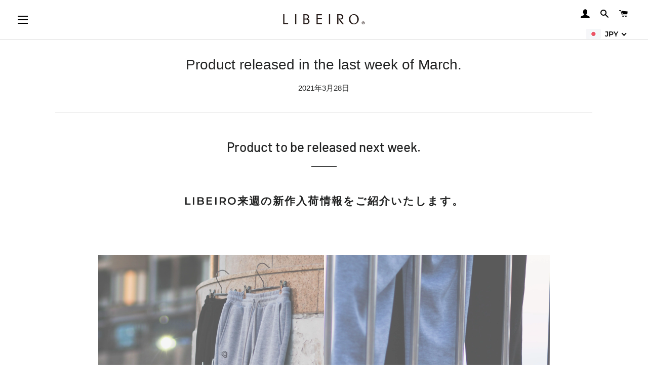

--- FILE ---
content_type: text/css
request_url: https://zerosum-libeiro.com/cdn/shop/t/6/assets/lr-online_more.css?v=146239701834607673641768987000
body_size: 5743
content:
/** Shopify CDN: Minification failed

Line 1598:0 Unexpected "}"

**/
/* -------------------------------------------------------------------------------- */
/*  LIBEIRO shopify 追加CSSここから
/* -------------------------------------------------------------------------------- */



/* -------------------------------------------------------------------------------- */
/*   LIBEIRO TOPページ
/* -------------------------------------------------------------------------------- */

/* ヘッダー告知バー */
p.announcement-bar__message {
    font-family: HelveticaLTWXX-BoldCond,HelveticaNeue-CondensedBold,Helvetica Neue,Helvetica,Hiragino Kaku Gothic ProN,ヒラギノ角ゴ ProN W3,YuGothic,-apple-system,BlinkMacSystemFont,sans-serif;
    font-weight: 700;
}

a.morebtn-border.text-link {
  color: #f9f9f9;
  border-bottom: 0px;
}
a.morebtn-border.text-link:hover {
  border-bottom: 0px solid;
  color: #fbf857;
}
@media ( max-width: 1000px ) {
  /* スマホ　ブラウザ幅が1000px以下の時にスタイルが適用 */
.announcement-bar__message {
    font-size: 12px;
}
}


/* パソコンで見たときは"pc"のclassがついた画像が表示される */
.lr-top-pc1 { display: block !important; }
.lr-top-sp1 { display: none !important; }
.lr-top-pc2-l { display: block !important; }
.lr-top-sp2-l { display: none !important; }
.lr-top-pc2-r { display: block !important; }
.lr-top-sp2-r { display: none !important; }
.lr-top-pc3-l { display: block !important; }
.lr-top-sp3-l { display: none !important; }
.lr-top-pc3-r { display: block !important; }
.lr-top-sp3-r { display: none !important; }
/* スマートフォンで見たときは"sp"のclassがついた画像が表示される */
@media only screen and (max-width: 750px) {
  .lr-top-pc1 { display: none !important; }
  .lr-top-sp1 { display: block !important; }
  .lr-top-pc2-l { display: none !important; }
  .lr-top-sp2-l { display: block !important; }
  .lr-top-pc2-r { display: none !important; }
  .lr-top-sp2-r { display: block !important; }
  .lr-top-pc3-l { display: none !important; }
  .lr-top-sp3-l { display: block !important; }
  .lr-top-pc3-r { display: none !important; }
  .lr-top-sp3-r { display: block !important; }
}

.lr-top-1 {
  position: relative;
}
.lr-top-1-child {
    display: block;
}
.lr-top-1-child img {
    display: block;
}
.lr-top-1-img ,.lr-top-2-l-img,.lr-top-2-r-img ,.lr-top-3-l-img ,.lr-top-3-r-img {
  overflow: hidden;
}
.lr-top-1-img img ,.lr-top-2-l-img img ,.lr-top-2-r-img img ,.lr-top-3-l-img img ,.lr-top-3-r-img img {
  cursor: pointer;
  transition-duration: 0.3s;
}
.lr-top-1-img:hover img,.lr-top-2-l-img:hover img ,.lr-top-2-r-img:hover img ,.lr-top-3-l-img:hover img ,.lr-top-3-r-img:hover img{
  opacity: 0.8;
  transition-duration: 0.3s;
}

.lr-top-1 h2 {
  text-align: left;
  padding-left: 20px;
  position: absolute;
  top: 0;
  font-family: HelveticaLTWXX-BoldCond,HelveticaNeue-CondensedBold,Helvetica Neue,Helvetica,Hiragino Kaku Gothic ProN,ヒラギノ角ゴ ProN W3,YuGothic,-apple-system,BlinkMacSystemFont,sans-serif;
  font-size: 2em;
  letter-spacing: -0.05px;
  margin-top: 10px;
  margin-bottom: 0em;
  color: #f9f9f9;
}
.lr-top-1 h2::after {
  display: none;
}

.lr-top-2 {
  position: relative;
  display: grid;
}
.lr-top2-l {
  position: relative;
}
.lr-top2-l h4 {
  text-align: left;
  padding-left: 20px;
  position: absolute;
  top: 0px;
  font-family: HelveticaLTWXX-BoldCond,HelveticaNeue-CondensedBold,Helvetica Neue,Helvetica,Hiragino Kaku Gothic ProN,ãƒ’ãƒ©ã‚®ãƒŽè§’ã‚´ ProN W3,YuGothic,-apple-system,BlinkMacSystemFont,sans-serif;
  font-size: 1.5em;
  letter-spacing: -0.05px;
  margin-top: 10px;
  margin-bottom: 0;
  color: #f9f9f9;
}
.lr-top2-r {
  position: relative;
}
.lr-top2-r h5 {
  text-align: left;
  padding-left: 20px;
  position: absolute;
  top: 0px;
  font-family: HelveticaLTWXX-BoldCond,HelveticaNeue-CondensedBold,Helvetica Neue,Helvetica,Hiragino Kaku Gothic ProN,ãƒ’ãƒ©ã‚®ãƒŽè§’ã‚´ ProN W3,YuGothic,-apple-system,BlinkMacSystemFont,sans-serif;
  font-size: 1.5em;
  letter-spacing: -0.05px;
  margin-top: 10px;
  margin-bottom: 0;
  color: #f9f9f9;
}
.lr-top-2 h2 {
  text-align: left;
  padding-left: 20px;
  top: 0;
}
.lr-top-3 {
  display: grid;
  position: relative;
}
.lr-top-l {
  position: relative;
}
.lr-top-l p {
  text-align: left;
  padding-left: 20px;
  position: absolute;
  top: 0;
  font-family: HelveticaLTWXX-BoldCond,HelveticaNeue-CondensedBold,Helvetica Neue,Helvetica,Hiragino Kaku Gothic ProN,ヒラギノ角ゴ ProN W3,YuGothic,-apple-system,BlinkMacSystemFont,sans-serif;
  font-size: 1.5em;
  letter-spacing: -0.05px;
  margin-top: 10px;
  font-weight: 600;
  color: #f9f9f9;
}
.lr-top-r {
  position: relative;
}
.lr-top-r p {
  text-align: left;
  padding-left: 20px;
  position: absolute;
  top: 0;
  font-family: HelveticaLTWXX-BoldCond,HelveticaNeue-CondensedBold,Helvetica Neue,Helvetica,Hiragino Kaku Gothic ProN,ヒラギノ角ゴ ProN W3,YuGothic,-apple-system,BlinkMacSystemFont,sans-serif;
  font-size: 1.5em;
  letter-spacing: -0.05px;
  margin-top: 10px;
  font-weight: 600;
  color: #f9f9f9;
}
/* リンクボタン */
.lr-morebtn {
  padding-bottom: 0;
  position: absolute;
  bottom: 10px;
  right: 20px;
  font-family: HelveticaLTWXX-BoldCond,HelveticaNeue-CondensedBold,Helvetica Neue,Helvetica,Hiragino Kaku Gothic ProN,ヒラギノ角ゴ ProN W3,YuGothic,-apple-system,BlinkMacSystemFont,sans-serif;
}
/* リンク下線非表示 */
.lr-morebtn a {
  text-decoration: none;
}
.morebtn-border {
  font-size: 13px;
  letter-spacing: -0.5px;
  font-weight: 600;
  color: 
  black;
  list-style: none;
}

div#shopify-section-1578292795708 {
  margin-top: 0;
}
/* TOPページヘッダー下メインエリアコンテンツ */
.wrapper {
  max-width: none;
  margin: 0;
  padding: 0;
}
.main-content {
  padding-bottom: 0;
}
/* TOPページヘッダー下メインエリアライン */
main.main-content {
  border-top: 1px solid #ddd;
  border-bottom: 1px solid #ddd;
}
/* TOPページ内ライン非表示 */
hr.hr--large {
  display: none;
}

@media ( max-width: 1000px ) {
  /* スマホ　ブラウザ幅が1000px以下の時にスタイルが適用 */

  /* ページ上部余白 */
  .index-sections {
    margin-top: -110px;
  }
  /* ページ下部余白 */
  .custom__item.one-whole.align--top-middle {
    margin-bottom: -8px;
  }
  
  .lr-top-1 h2 {
    text-align: left;
    padding-left: 20px;
    position: absolute;
    top: 0;
    font-family: HelveticaLTWXX-BoldCond,HelveticaNeue-CondensedBold,Helvetica Neue,Helvetica,Hiragino Kaku Gothic ProN,ヒラギノ角ゴ ProN W3,YuGothic,-apple-system,BlinkMacSystemFont,sans-serif;
    font-size: 2em;
    letter-spacing: -0.05px;
    margin-top: 15px;
    color: #f9f9f9;
  }
  .lr-top2-l h4 {

    text-align: left;
    padding-left: 20px;
    position: absolute;
    top: 0px;
    font-family: HelveticaLTWXX-BoldCond,HelveticaNeue-CondensedBold,Helvetica Neue,Helvetica,Hiragino Kaku Gothic ProN,ãƒ’ãƒ©ã‚®ãƒŽè§’ã‚´ ProN W3,YuGothic,-apple-system,BlinkMacSystemFont,sans-serif;
    font-size: 1.8em;
    letter-spacing: -0.05px;
    margin-top: 15px;
    margin-bottom: 0;
    color: #f9f9f9;

  }
  .lr-top2-r h5 {

    text-align: left;
    padding-left: 20px;
    position: absolute;
    top: 0px;
    font-family: HelveticaLTWXX-BoldCond,HelveticaNeue-CondensedBold,Helvetica Neue,Helvetica,Hiragino Kaku Gothic ProN,ãƒ’ãƒ©ã‚®ãƒŽè§’ã‚´ ProN W3,YuGothic,-apple-system,BlinkMacSystemFont,sans-serif;
    font-size: 2em;
    letter-spacing: -0.05px;
    margin-top: 15px;
    margin-bottom: 0;
    color: #f9f9f9;

  }
  .lr-top-l p {

    text-align: left;
    padding-left: 20px;
    position: absolute;
    top: 0;
    font-family: HelveticaLTWXX-BoldCond,HelveticaNeue-CondensedBold,Helvetica Neue,Helvetica,Hiragino Kaku Gothic ProN,ヒラギノ角ゴ ProN W3,YuGothic,-apple-system,BlinkMacSystemFont,sans-serif;
    font-size: 1.8em;
    letter-spacing: -0.05px;
    font-weight: 600;
    color: #f9f9f9;
    margin-top: 15px;

  }
  .lr-top-r p {

    text-align: left;
    padding-left: 20px;
    position: absolute;
    top: 0;
    font-family: HelveticaLTWXX-BoldCond,HelveticaNeue-CondensedBold,Helvetica Neue,Helvetica,Hiragino Kaku Gothic ProN,ヒラギノ角ゴ ProN W3,YuGothic,-apple-system,BlinkMacSystemFont,sans-serif;
    font-size: 1.8em;
    letter-spacing: -0.05px;
    font-weight: 600;
    color: #f9f9f9;
    margin-top: 15px;

  }

  /* スマホメニューエリア */
  ul.mobile-nav {
    font-family: HelveticaLTWXX-BoldCond,HelveticaNeue-CondensedBold,Helvetica Neue,Helvetica,Hiragino Kaku Gothic ProN,ヒラギノ角ゴ ProN W3,YuGothic,-apple-system,BlinkMacSystemFont,sans-serif;
  }
  /* カートへ入れるボタン */
  .product-single__add-to-cart {
    width: 100%;
  }
  /* 前のカテゴリへ戻るボタン */

}

@media ( min-width: 1000px ) {
  /* PC ブラウザ幅が1000px以上の時にスタイルが適用 */

  /* TOPページヘッダー下メインエリア位置 */
  .index-sections .shopify-section:first-child:not(.shopify-section--full-width) {
    margin-top: 0px;
  }

  .lr-top-main {
    justify-content: center;
    display: flex;
    align-content: center;
  }
  .lr-top-1 {
    width: 42.6%;
  }
  .lr-top-2 {
    width: 33.333%;
  }
  .lr-top-3 {
    width: 33.333%;
  }
  /* メインコンテンツ下部余白 */
  main.main-content {
    padding-bottom: 0px;
  }
  .rte {
    margin-bottom: -15px;
  }


}


/* 複数の画像を自動で切り替えて表示する */

.lr-top-1 {
  margin: auto;
  background-color: white;
  position: relative;
}

.lr-top-1 img {
  width: 100%;
  animation-name: lr-top-1;
  -webkit-animation-name: lr-top-1;
  animation-duration: 9s; /* アニメーション一回分の時間の長さ */
  -webkit-animation-duration: 9s;
  animation-iteration-count: infinite;
  -webkit-animation-iteration-count: infinite;
  opacity: 0;
  display: block;
}

.lr-top-1 .img1 {
  display: block;
  margin: 0 auto;
}

.lr-top-1 .img2 {
  animation-delay:6s; /* アニメーションが開始するまでの時間 */
  -webkit-animation-delay:3.3s;
  position: absolute;
  top: 0;
  left: 0%;
  display: block;
}
.lr-top-1 .img3 {
  animation-delay:7.3s;/* アニメーションが開始するまでの時間 */
  -webkit-animation-delay:6s;
  position: absolute;
  top: 0;
  left: 0%;
  display: block;
}
.lr-top-1 .img4 {
  animation-delay:7.3s;/* アニメーションが開始するまでの時間 */
  -webkit-animation-delay:6s;
  position: absolute;
  top: 0;
  left: 0%;
  display: block;
}

@keyframes lr-top-1 {
  0% {
    opacity: 0;
  }
  
  12.5% {
    opacity: 1;
  }

  37.5% {
    opacity: 1;
  }
  50% {
    opacity: 0;
  }
}

@-webkit-keyframes lr-top-1 {
  0% {
    opacity: 0;
  }
  
  12.5% {
    opacity: 1;
  }

  37.5% {
    opacity: 1;
  }
  50% {
    opacity: 0;
  }
}

@media ( max-width: 1000px ) {
  /* スマホ　ブラウザ幅が1000px以下の時にスタイルが適用 */
  
 
}

/* -------------------------------------------------------------------------------- */
/*   LIBEIRO ABOUTページ
/* -------------------------------------------------------------------------------- */

/* 画像下の余白削除*/
.lr-about-top-img img {
    vertical-align: top;
}


.lr-about-top-text p {
    font-family: Helvetica,"Helvetica Neue",Arial,"Lucida Grande",sans-serif;
}
top-text h2 {
    font-size: 30px;
    font-weight: 700;
}
.lr-about-top-text h2 span {
  font-size: 15px;
  font-family: HelveticaLTWXX-BoldCond,HelveticaNeue-CondensedBold,Helvetica Neue,Helvetica,Hiragino Kaku Gothic ProN,ヒラギノ角ゴ ProN W3,YuGothic,-apple-system,BlinkMacSystemFont,sans-serif;
}
.lr-about-sankaku {
    display: flex;
    justify-content: center;
    padding-top: 60px;
    padding-bottom: 40px;
}
.lr-about-sankaku-img img {
    width: 140px;
    margin: auto;
    display: block;
}
img.lr-cheetah-logo {
    display: block;
    width: 150px;
    margin: auto;
    padding-bottom: 70px;
}

@media ( max-width: 1000px ) {
  /* スマホ　ブラウザ幅が1000px以下の時にスタイルが適用 */
  
  .lr-about-top-text h2 {
    font-family: HelveticaLTWXX-BoldCond,HelveticaNeue-CondensedBold,Helvetica Neue,Helvetica,Hiragino Kaku Gothic ProN,ヒラギノ角ゴ ProN W3,YuGothic,-apple-system,BlinkMacSystemFont,sans-serif;
    font-size: 3em;
    padding-top: 30px;
}
  .lr-about-top-text p {
    font-family: Helvetica,"Helvetica Neue",Arial,"Lucida Grande",sans-serif;
    text-align: center;
    margin-top: -50px;
    font-size: 15px;
}
  p.lr-blandconcept1 {
    font-size: 25px;
    padding-bottom: 5px;
    font-family: HelveticaLTWXX-BoldCond,HelveticaNeue-CondensedBold,Helvetica Neue,Helvetica,Hiragino Kaku Gothic ProN,ヒラギノ角ゴ ProN W3,YuGothic,-apple-system,BlinkMacSystemFont,sans-serif;
    text-align: center;
}
  p.lr-blandconcept2 {
    font-size: 12.5px;
    font-family: Helvetica,"Helvetica Neue",Arial,"Lucida Grande",sans-serif;
    text-align: center;
    margin: 10px;
    padding-bottom: 25px;
    display: block;
    line-height: 25px;
}
}

@media ( min-width: 1000px ) {
  /* PC ブラウザ幅が1000px以上の時にスタイルが適用 */
  
  .lr-about-top-text {
    text-align: center;
    padding: 50px;
    padding-bottom: 20px;
    padding-top: 100px;
}
  .lr-about-top-text h2 {
    font-family: HelveticaLTWXX-BoldCond,HelveticaNeue-CondensedBold,Helvetica Neue,Helvetica,Hiragino Kaku Gothic ProN,ヒラギノ角ゴ ProN W3,YuGothic,-apple-system,BlinkMacSystemFont,sans-serif;
    font-size: 3em;
}
  .lr-about-top-text2 {
    text-align: center;
    padding: 50px;
    padding-top: 0;
    padding-bottom: 0px;
}
  p.lr-blandconcept1 {
    font-size: 20px;
    padding-bottom: 20px;
  font-family: HelveticaLTWXX-BoldCond,HelveticaNeue-CondensedBold,Helvetica Neue,Helvetica,Hiragino Kaku Gothic ProN,ヒラギノ角ゴ ProN W3,YuGothic,-apple-system,BlinkMacSystemFont,sans-serif;
}
  p.lr-blandconcept2 {
    max-width: 750px;
    margin: auto;
    line-height: 25px;
    font-size: 12px;
  font-family: Helvetica,"Helvetica Neue",Arial,"Lucida Grande",sans-serif;
}
  /* インスタフィード 下余白調整 */
div#insta-feed {
    padding-bottom: 100px;
    padding-top: 100px;
}
  
}
/* ヘッダーエリア */
header.site-header {
    padding: 0 30px;
}
ul#AccessibleNav {
    font-weight: 400;
    font-style: normal;
    font-size: 13px;
    color: #222;
    font-family: HelveticaLTWXX-BoldCond,HelveticaNeue-CondensedBold,Helvetica Neue,Helvetica,Hiragino Kaku Gothic ProN,ヒラギノ角ゴ ProN W3,YuGothic,-apple-system,BlinkMacSystemFont,sans-serif;
}
a.site-nav__link {
    font-family: HelveticaLTWXX-BoldCond,HelveticaNeue-CondensedBold,Helvetica Neue,Helvetica,Hiragino Kaku Gothic ProN,ヒラギノ角ゴ ProN W3,YuGothic,-apple-system,BlinkMacSystemFont,sans-serif;
}
header.section-header.text-center h1 {
    padding-top: 10px;
}
/* フッターエリア */

.grid-uniform2 {
    justify-content: center;
    display: flex;
    align-items: center;
}
.grid__item1.one-third.small--one-whole {
    width: 50%;
    padding-top: 20px;
    padding-bottom: 10px;
    text-align: center;
    border-right: 1px solid #ddd;
}
.grid__item3.one-third.small--one-whole {
    width: 50%;
    padding-top: 30px;
    text-align: center;
}
/* コピーライト位置*/
.grid__item4.one-third.small--one-whole.large--text-right {
     text-align: center !important;
    display: block;
    margin: auto;
    border-top: 1px solid #ddd;
    width: 100%;
    padding-top: 20px;
}
.grid__item4.one-third.small--one-whole.large--text-right p {
    color: #999;
    font-size: 10px;
    font-family: HelveticaLTWXX-BoldCond,HelveticaNeue-CondensedBold,Helvetica Neue,Helvetica,Hiragino Kaku Gothic ProN,ヒラギノ角ゴ ProN W3,YuGothic,-apple-system,BlinkMacSystemFont,sans-serif;
}
.grid__item4.one-third.small--one-whole.large--text-right p a {
    color: #999;
}

/* フッターメニューテキストサイズ*/
ul.no-bullets.site-footer__linklist li {
    font-size: 13px;
    font-family: HelveticaLTWXX-BoldCond,HelveticaNeue-CondensedBold,Helvetica Neue,Helvetica,Hiragino Kaku Gothic ProN,ヒラギノ角ゴ ProN W3,YuGothic,-apple-system,BlinkMacSystemFont,sans-serif;
}
ul.no-bullets.social-icons li {
    font-size: 13px;
    font-family: HelveticaLTWXX-BoldCond,HelveticaNeue-CondensedBold,Helvetica Neue,Helvetica,Hiragino Kaku Gothic ProN,ヒラギノ角ゴ ProN W3,YuGothic,-apple-system,BlinkMacSystemFont,sans-serif;
}
.site-footer {
    padding-bottom: 0;
}
/* フッターメニュー　SNSアイコンLINE追加*/
li.libeiro-line-area {
    display: -webkit-inline-box;
    margin: auto;
}
span.libeiro-line img {
    width: 15px;
}
p.lr-line {
    display: block;
    padding-left: 7px;
}



/* -------------------------------------------------------------------------------- */
/*   商品ページ
/* -------------------------------------------------------------------------------- */

/* カートボタン内のSOLDOUT色*/
span.btn__text {
    color: white;
}
/* カートへ入れるボタン色*/
button#AddToCart--product-template {
    background-color: #e80c0c;
}
.product-single__add-to-cart {
    width: 100%;
}

/* ヘッダーと画像エリアの間隔調整*/
body:not(.template-index) .main-content {
    padding-top: 0;
}
/* 商品ページテキスト情報エリア*/
.product-single__meta {
    padding-top: 30px;
    max-width: 80%;
    margin: auto;
    text-align: left;
    height: 100%;
}

/* ブランド名*/
h2.product-single__vendor {
    color: #949292;
    display: block;
    padding-bottom: 15px;
  font-family: HelveticaLTWXX-BoldCond,HelveticaNeue-CondensedBold,Helvetica Neue,Helvetica,Hiragino Kaku Gothic ProN,ヒラギノ角ゴ ProN W3,YuGothic,-apple-system,BlinkMacSystemFont,sans-serif;
}

/* 商品番号*/
.custom-field--value {
    font-size: 14px;
    font-family: HelveticaLTWXX-BoldCond, HelveticaNeue-CondensedBold, "Helvetica Neue", Helvetica, "Hiragino Kaku Gothic ProN", "ヒラギノ角ゴ ProN W3", YuGothic, -apple-system, BlinkMacSystemFont, sans-serif;
}
/* 商品名*/
h1.product-single__title {
    margin: 10px 0 10px;
    font-size: 19px;
    font-weight: 700;
    letter-spacing: -.04em;
   font-family: HelveticaLTWXX-BoldCond,HelveticaNeue-CondensedBold,Helvetica Neue,Helvetica,Hiragino Kaku Gothic ProN,ヒラギノ角ゴ ProN W3,YuGothic,-apple-system,BlinkMacSystemFont,sans-serif;
}
h2.product-single__vendor {
    font-family: HelveticaLTWXX-BoldCond,HelveticaNeue-CondensedBold,Helvetica Neue,Helvetica,Hiragino Kaku Gothic ProN,ヒラギノ角ゴ ProN W3,YuGothic,-apple-system,BlinkMacSystemFont,sans-serif;
}
/* 金額*/
.price-container {
    font-size: 15px;
    letter-spacing: -0.5px;
}
span#ProductPrice {
    font-family: HelveticaLTWXX-BoldCond,HelveticaNeue-CondensedBold,Helvetica Neue,Helvetica,Hiragino Kaku Gothic ProN,ヒラギノ角ゴ ProN W3,YuGothic,-apple-system,BlinkMacSystemFont,sans-serif;
    letter-spacing: 0.4px;
}
/* 商品金額下配送料はテキスト非表示*/
.product-single__policies.rte-2 {
    display: none;
}
/* 商品下hrライン色変更*/
hr.hr--small--productarea {
    border-color: #e80b0c;
    border-width: medium;
    border-style: solid;
}

/* サイズカラー表記*/
label.single-option-radio__label {
    font-family: HelveticaLTWXX-BoldCond,HelveticaNeue-CondensedBold,Helvetica Neue,Helvetica,Hiragino Kaku Gothic ProN,ヒラギノ角ゴ ProN W3,YuGothic,-apple-system,BlinkMacSystemFont,sans-serif;
}
.product-form__item {
    margin-bottom: 1px;
}
.single-option-radio label {
    font-family: HelveticaLTWXX-BoldCond,HelveticaNeue-CondensedBold,Helvetica Neue,Helvetica,Hiragino Kaku Gothic ProN,ヒラギノ角ゴ ProN W3,YuGothic,-apple-system,BlinkMacSystemFont,sans-serif;
    font-weight: 700;
    font-style: normal;
    letter-spacing: 0.1em;
    text-transform: uppercase;
    position: relative;
    display: inline-block;
    line-height: 1;
    padding: 9px 11px;
    margin: 3px 4px 7px 3px;
    font-size: 0.86667em;
    font-style: normal;
    background-color: #fff;
    border: 1px solid #fff;
    color: #222323;
}
fieldset#ProductSelect-option-0 {
    padding-left: 0;
}
fieldset#ProductSelect-option-1 {
    padding-left: 0;
}

/* 個数選択非表示*/
.product-single__quantity {
    display: none;
}
/* 商品説明文*/
.product-single__description.rte span {
    font-size: 12px;
    line-height: 1.5;
}
/* 下記リンクテキスト*/
.return-link {
    font-family: HelveticaLTWXX-BoldCond,HelveticaNeue-CondensedBold,Helvetica Neue,Helvetica,Hiragino Kaku Gothic ProN,ヒラギノ角ゴ ProN W3,YuGothic,-apple-system,BlinkMacSystemFont,sans-serif;
    font-weight: 700;
    font-style: normal;
    letter-spacing: 0.1em;
    text-transform: uppercase;
    font-size: 0.93333em;
}

.product-single__description {
    margin-top: 20px;
    text-align: left;
}

/* 商品詳細エリアアコーディオン*/

.lr-product-cp_actab label {
    font-family: HelveticaLTWXX-BoldCond,HelveticaNeue-CondensedBold,Helvetica Neue,Helvetica,Hiragino Kaku Gothic ProN,ヒラギノ角ゴ ProN W3,YuGothic,-apple-system,BlinkMacSystemFont,sans-serif;
    font-weight: 400;
    line-height: 3;
    position: relative;
    display: block;
    cursor: pointer;
    margin: 0 0 1px 0;
    background: #fff;

}

.lr-product-cp_actab .lr-product-cp_actab-content p {
    margin: 5px;
    font-family: HelveticaLTWXX-BoldCond, HelveticaNeue-CondensedBold, "Helvetica Neue", Helvetica, "Hiragino Kaku Gothic ProN", "ヒラギノ角ゴ ProN W3", YuGothic, -apple-system, BlinkMacSystemFont, sans-serif;
    font-weight: 600;
}
.lr-product-cp_actab-content p {
    font-size: 11px;
    line-height: 15px;
}
/* :checked */
.lr-product-cp_actab input:checked ~ .lr-product-cp_actab-content {
    max-height: 35em;
}

table.lr-product-size-spec-table {
    background-color: #fff;
    font-family: HelveticaLTWXX-BoldCond, HelveticaNeue-CondensedBold, "Helvetica Neue", Helvetica, "Hiragino Kaku Gothic ProN", "ヒラギノ角ゴ ProN W3", YuGothic, -apple-system, BlinkMacSystemFont, sans-serif;
    font-weight: 600;
}
.lr-product-size-spec h3 {
    font-size: 12px;
    text-transform: uppercase;
    margin-bottom: 22px;
    font-family: HelveticaLTWXX-BoldCond,HelveticaNeue-CondensedBold,Helvetica Neue,Helvetica,Hiragino Kaku Gothic ProN,ヒラギノ角ゴ ProN W3,YuGothic,-apple-system,BlinkMacSystemFont,sans-serif;
    font-weight: 400;
}
.lr-product-size-spec h3:before {
    position: absolute;
    right: 1px;
    top: 50%;
    transform: translate(50%,-50%) translateX(-4px);
    content: "";
    height: 2px;
    width: 10px;
    background: #222;
}
.lr-product-size-spec-table td {
    border-right: 1px solid #ddd;
    padding: 5px;
}
.lr-product-size-spec h3.open:after {
    transform: translateY(-50%) translateX(-4px) rotate(90deg);
}
.lr-product-size-spec-table td:first-of-type {
    width: 40px;
    padding: 5px 0;
    padding-top: 5px;
    text-align: center;
}
.lr-product-size-spec-table tr:not(:first-of-type) td:not(:first-of-type) {
    font-size: 13px;
}
#lr-product-size-spec-content {
    font-family: HelveticaLTWXX-BoldCond,HelveticaNeue-CondensedBold,Helvetica Neue,Helvetica,Hiragino Kaku Gothic ProN,ヒラギノ角ゴ ProN W3,YuGothic,-apple-system,BlinkMacSystemFont,sans-serif;
}
.lr-product-size-spec-table {
    width: 100%;
    border-collapse: collapse;
    text-align: center;
    font-size: 11px;
    margin-bottom: 9px;
    table-layout: fixed;
}
.lr-product-size-spec-table .parts {
    border-bottom: 1px solid #ddd;
}

/* 商品ページテキストエリアのチェックボックス非表示 */
input#tab-one {
    display: none;
}
input#tab-two {
    display: none;
}
input#tab-three {
    display: none;
}
input#tab-four {
    display: none;
}

/* デフォルトアンダーライン非表示 */
tr.parts td:after {
    border-bottom: none;
}
.lr-product-size-spec-table td:first-of-type {
    width: 40px;
    padding: 5px 0;
    text-align: center;
}
tr.parts td {
    text-align: center;
}
tr.parts2 td {
    text-align: center;
}
/* RELATED ITEMS　おすすめ商品テキスト */
h2.h1.section-header__title {
    font-family: HelveticaLTWXX-BoldCond,HelveticaNeue-CondensedBold,Helvetica Neue,Helvetica,Hiragino Kaku Gothic ProN,ヒラギノ角ゴ ProN W3,YuGothic,-apple-system,BlinkMacSystemFont,sans-serif;
}
/* Coming soon機能　商品テキスト欄 */
.product-single__add-to-cart.product-single__add-to-cart--full-width {
    font-family: HelveticaLTWXX-BoldCond, HelveticaNeue-CondensedBold, "Helvetica Neue", Helvetica, "Hiragino Kaku Gothic ProN", "ヒラギノ角ゴ ProN W3", YuGothic, -apple-system, BlinkMacSystemFont, sans-serif;
  line-height: 25px;
}
 
  
@media ( max-width: 1000px ) {
  /* スマホ　ブラウザ幅が1000px以下の時にスタイルが適用 */
  
  /* ヘッダーと商品ページ間隔 */
.product-single__photo--flex {
    padding-top: 35px;
}
  /* 商品詳細エリア */
  .product-single__meta {
    padding-top: 0px;
    max-width: 100%;
    text-align: left;
    padding-left: 10px;
}
  /* おすすめ商品エリア */
  .product-recommendations {
    margin-top: 0;
}
  .grid__item.grid-product.small--one-half.medium--one-half.large--one-quarter {
    width: 100%;
    padding-left: 0;
}
  /* 下部次へページテキストエリア */
  .pagination {
    font-family: HelveticaLTWXX-BoldCond,HelveticaNeue-CondensedBold,Helvetica Neue,Helvetica,Hiragino Kaku Gothic ProN,ヒラギノ角ゴ ProN W3,YuGothic,-apple-system,BlinkMacSystemFont,sans-serif;
    font-size: 17px;
    margin: auto;
    display: block;
    padding: 20px;
}
  /* 前へ戻るボタン*/
  .return-link {
    padding-bottom: 30px;
    display: block;
}
}

@media ( min-width: 1000px ) {
  /* PC ブラウザ幅が1000px以上の時にスタイルが適用 */
  
  .product-single__meta--wrapper {
    padding-left: 45px;
    padding-right: 45px;
    line-height: 10px;
}
  
  .product-single {
    display: flex;
}
.grid__item.large--seven-twelfths.medium--seven-twelfths.text-center {
    width: 50%;
}
  /* テキストエリア部分固定 */
.grid__item.product-single__meta--wrapper.medium--five-twelfths.large--five-twelfths {
    width: 50%;
   height: 150vh;
    position: -webkit-sticky;
    position: sticky;
    top: 0;
}
  /* 下部余白*/
div#shopify-section-product-template {
    padding-bottom: 40px;
}
  
}


/* -------------------------------------------------------------------------------- */
/*   商品カテゴリーページ
/* -------------------------------------------------------------------------------- */

/* 上部タグエリア*/
.lr-top-category-area {
    width: 100%;
    max-width: 700px;
    margin: auto;
}
ul.lr-top-category-area-tag {
    display: flex;
    flex-wrap: wrap;
    align-content: flex-start;
}
li.lr-tag-child {
    margin-bottom: 0;
}
li.lr-tag-child {
    font-family: HelveticaLTWXX-BoldCond, HelveticaNeue-CondensedBold, "Helvetica Neue", Helvetica, "Hiragino Kaku Gothic ProN", "ヒラギノ角ゴ ProN W3", YuGothic, -apple-system, BlinkMacSystemFont, sans-serif;
    font-weight: 700;
    font-style: normal;
    text-transform: uppercase;
    font-size: 13px;
    display: block;
    padding: 4px 15px;
    color: white;
    margin: auto;
}
li.lr-tag-child a.text-link {
    color: black;
    border-bottom: none;
}

/* SOLDOUT表記*/
.grid-product__sold-out p, .grid-product__on-sale p {
    padding: 12px 8px 10px 9px;
    margin: 0;
    letter-spacing: 1px;
    font-weight: 900;
    font-family: HelveticaLTWXX-BoldCond, HelveticaNeue-CondensedBold, "Helvetica Neue", Helvetica, "Hiragino Kaku Gothic ProN", "ヒラギノ角ゴ ProN W3", YuGothic, -apple-system, BlinkMacSystemFont, sans-serif;
}

/* ヘッダー下見出しエリア*/
label.filter-dropdown__label ,select#sortBy {
    font-family: Helvetica,"Helvetica Neue",Arial,"Lucida Grande",sans-serif;
}
header.section-header.text-center {
    border-bottom: 1px solid #ddd;
}
header.section-header.text-center h1 {
    font-family: HelveticaLTWXX-BoldCond,HelveticaNeue-CondensedBold,Helvetica Neue,Helvetica,Hiragino Kaku Gothic ProN,ヒラギノ角ゴ ProN W3,YuGothic,-apple-system,BlinkMacSystemFont,sans-serif;
}


.section-header {
    margin-bottom: 0;
}

header.section-header.text-center hr {
    display: none;
}
.grid-product__image-link {
    background-color: initial;
}
span.grid-product__title {
    font-size: 0.9rem;
    margin-bottom: 3px;
    word-wrap: break-word;
    display: block;
}
/* 商品名*/
span.grid-product__title {
    font-family: HelveticaLTWXX-BoldCond,HelveticaNeue-CondensedBold,Helvetica Neue,Helvetica,Hiragino Kaku Gothic ProN,ヒラギノ角ゴ ProN W3,YuGothic,-apple-system,BlinkMacSystemFont,sans-serif;
    font-weight: 700;
    letter-spacing: -0.05px;
}
/* 金額*/
span.grid-product__price {
    font-family: HelveticaLTWXX-BoldCond,HelveticaNeue-CondensedBold,Helvetica Neue,Helvetica,Hiragino Kaku Gothic ProN,ヒラギノ角ゴ ProN W3,YuGothic,-apple-system,BlinkMacSystemFont,sans-serif;
    letter-spacing: -0.05px;
}
/* ページ数 数字*/
.pagination {
    font-family: HelveticaLTWXX-BoldCond,HelveticaNeue-CondensedBold,Helvetica Neue,Helvetica,Hiragino Kaku Gothic ProN,ヒラギノ角ゴ ProN W3,YuGothic,-apple-system,BlinkMacSystemFont,sans-serif;
}
/* 商品金額ー非表示*/
span.long-dash {
    display: none;
}
/*  SOLDOUT 売り切れ表示*/
.grid-product__sold-out {
    color: #F44336;
    border: 1px solid #F44336;
}


@media ( max-width: 1000px ) {
  /* スマホ　ブラウザ幅が1000px以下の時にスタイルが適用 */
  
  /*  商品画像の隙間*/
  .grid-product__wrapper {
    padding-right: 1px;
}
  /*  SOLDOUT 売り切れ表示*/
  .grid-product__sold-out {
    margin: 40px 20px;
}
  .grid-uniform {
    display: grid;
    grid-template-columns: 33.333% 33.333% 33.333%;
    margin: 10px;
}
  .grid__item.grid-product.medium--one-half.large--one-third {
    width: 100%;
    padding-left: 0;
}
  .grid-product__wrapper {
    text-align: left;
    margin-bottom: 0;
}
  .grid-product__meta {
    padding: 0;
}
  a.grid-product__meta {
    padding-left: 5px;
    padding-top: 0;
}
  span.grid-product__title {
    font-size: 13.5px;
}

  /* カテゴリページ上部のタグ一覧 */
  ul.tags.tags--collection.inline-list {
    display: grid;
    grid-template-columns: 33.33% 33.33% 33.33%;
    padding: 30px 0px;
}
  .tags--collection {
    max-width: 100%;
    margin: 0;
}
  ul.tags.tags--collection.inline-list li {
    border-right: 1px solid #ccc;
    border-left: 1px solid #ccc;
    border-top: 1px solid #ccc;
    border-bottom: 1px solid #ccc;
    margin: 4px;
}
  .tags a {
    padding: 10px 15px;
    font-family: HelveticaLTWXX-BoldCond,HelveticaNeue-CondensedBold,Helvetica Neue,Helvetica,Hiragino Kaku Gothic ProN,ヒラギノ角ゴ ProN W3,YuGothic,-apple-system,BlinkMacSystemFont,sans-serif;
    font-weight: 700;
    font-style: normal;
    text-transform: uppercase;
    font-size: 0.86667em;
    letter-spacing: 0.15em;
    display: block;
}
}

@media ( min-width: 1000px ) {
  /* PC ブラウザ幅が1000px以上の時にスタイルが適用 */
  
  /*  SOLDOUT 売り切れ表示*/
.grid-product__sold-out {
    margin: 20px 40px;
}
  
  /* カテゴリページ上部のタグ一覧スペース */
  header.section-header.text-center {
    padding: 20px;
}
  
  /* カテゴリページ上部のタグ一覧 */
  .tags--collection {
    max-width: 75%;
    margin: 20px auto 5px;
}
  .tags a {
    padding: 4px 15px;
    font-family: HelveticaLTWXX-BoldCond,HelveticaNeue-CondensedBold,Helvetica Neue,Helvetica,Hiragino Kaku Gothic ProN,ヒラギノ角ゴ ProN W3,YuGothic,-apple-system,BlinkMacSystemFont,sans-serif;
    font-weight: 700;
    font-style: normal;
    text-transform: uppercase;
    font-size: 0.86667em;
    letter-spacing: 0.15em;
}
}

@media screen and (min-width: 560px) and (max-width: 1000px) {
a.grid-product__meta {
    padding-left: 30px;
    padding-top: 10px;
    padding-bottom: 10px;
}
}

/* -------------------------------------------------------------------------------- */
/*   ログイン/マイページ
/* -------------------------------------------------------------------------------- */

header.section-header hr {
    display: none;
}
.grid__item.large--one-third.push--large--one-third.text-center,header.section-header h1,input#CustomerEmail,input#CustomerPassword {
    font-family: Helvetica,"Helvetica Neue",Arial,"Lucida Grande",sans-serif;
}
/* アカウントを作成ページ*/
input#FirstName ,input#LastName ,input#Email ,input#CreatePassword {
    font-family: Helvetica,"Helvetica Neue",Arial,"Lucida Grande",sans-serif;
}

@media ( min-width: 1000px ) {
  /* PC ブラウザ幅が1000px以上の時にスタイルが適用 */
  
  /* 上部スペース */
  header.section-header {
    padding: 30px;
}
  
}

@media ( max-width: 1000px ) {
  /* スマホ　ブラウザ幅が1000px以下の時にスタイルが適用 */
  
.grid__item.large--one-third.push--large--one-third.text-center {
    padding-left: 25px;
    padding-top: 25px;
    padding-bottom: 25px;
    padding-right: 10px;
}
.grid__item.two-thirds.medium-down--one-whole {
    padding-left: 25px;
    padding-right: 10px;
}
.grid__item.one-third.medium-down--one-whole {
    padding-left: 25px;
    padding-right: 10px;
}
tr:first-child td::after {
    border-bottom: 0px solid #1c1d1d;
}
.grid__item.one-whole.xlarge--two-thirds {
    padding-left: 25px;
    padding-right: 10px;
}
.grid__item.one-whole.xlarge--one-third {
    padding-left: 25px;
    padding-right: 10px;
}
}

/* -------------------------------------------------------------------------------- */
/*   検索フォームページ
/* -------------------------------------------------------------------------------- */

.search-bar--modal {
    max-width: 450px;
    margin: 20% auto 0;
}
input.input-group-field {
    font-family: HelveticaLTWXX-BoldCond,HelveticaNeue-CondensedBold,Helvetica Neue,Helvetica,Hiragino Kaku Gothic ProN,ヒラギノ角ゴ ProN W3,YuGothic,-apple-system,BlinkMacSystemFont,sans-serif;
}


/* -------------------------------------------------------------------------------- */
/*   コンタクトページ
/* -------------------------------------------------------------------------------- */

.grid-contact-textarea {
    width: 85%;
    margin: auto;
    padding-top: 40px;
    padding-left: 10px;
    text-align: center;
    font-family: Helvetica,"Helvetica Neue",Arial,"Lucida Grande",sans-serif;
    font-size: 13px;
    line-height: 25px;
}
.grid-contact-textarea a {
    color: #406bcc;
  font-weight: 700;
}

input#ContactFormName ,input#ContactFormEmail ,input#ContactFormPhone ,textarea#ContactFormMessage {
    font-family: Helvetica,"Helvetica Neue",Arial,"Lucida Grande",sans-serif;
}

@media ( min-width: 1000px ) {
  /* PC ブラウザ幅が1000px以上の時にスタイルが適用 */
  .grid__item.large--four-fifths.push--large--one-tenth {
    padding-top: 50px;
}
}


/* -------------------------------------------------------------------------------- */
/*   利用規約ページ
/* -------------------------------------------------------------------------------- */

.shopify-policy__container p {
    font-family: Helvetica,"Helvetica Neue",Arial,"Lucida Grande",sans-serif;
}
.shopify-policy__body {
   font-family: Helvetica,"Helvetica Neue",Arial,"Lucida Grande",sans-serif;
}

/* -------------------------------------------------------------------------------- */
/*   コンセプトショップページ
/* -------------------------------------------------------------------------------- */

.libeiro-conceptshop-container {
  font-family: HelveticaLTWXX-BoldCond,HelveticaNeue-CondensedBold,Helvetica Neue,Helvetica,Hiragino Kaku Gothic ProN,ヒラギノ角ゴ ProN W3,YuGothic,-apple-system,BlinkMacSystemFont,sans-serif;

}
.libeiro-conceptshop-top-read p {
  font-weight: 600;
  letter-spacing: -0.05px;
}
/* 画像の下の余白削除*/
.libeiro-conceptshop-container img {
  vertical-align:top;
}
.libeiro-conceptshop-top-read {
  text-align: center;
  color:#595959;
}
h2.lr-conceptshop {
  font-family: HelveticaLTWXX-BoldCond, HelveticaNeue-CondensedBold, "Helvetica Neue", Helvetica, "Hiragino Kaku Gothic ProN", "ヒラギノ角ゴ ProN W3", YuGothic, -apple-system, BlinkMacSystemFont, sans-serif;
}
.libeiro-conceptshop-access-img iframe {
  vertical-align: top;
}

.libeiro-conceptshop-calendar-top ,.libeiro-conceptshop-contents-top ,.libeiro-conceptshop-access-top ,.libeiro-conceptshop-cafe-top{
  font-size: 30px;
  text-align: center;
  padding: 40px;
  font-weight: 600;
  letter-spacing: -0.05px;
  background-color:#000;
  color:#fff;
}

.libeiro-conceptshop-top-read p {

  line-height: 23px;
  font-size: 14px;
  max-width: 735px;
  margin: auto;

}
.lr-conceptshop-instagram {

  padding-top: 20px;

}
.libeiro-conceptshop-calendar-read {
  font-size: 15px;
  text-align: center;
  padding: 40px;
  font-weight: 600;
  letter-spacing: -0.05px;
  background-color: #cacaca;
  color:#000;
}
.libeiro-conceptshop-contents-img-child1 {

  position: relative;

}
.libeiro-conceptshop-contents-img-child1 p {

  position: absolute;
  top: 10px;
  left: 10px;
  color: #fdfdfd;
  font-size: 1.5em;
  font-weight: 700;
  text-shadow: 2px 4px 3px rgba(0,0,0,0.3);

}
.libeiro-conceptshop-contents-img-child2 {

  position: relative;

}
.libeiro-conceptshop-contents-img-child2 p {

  position: absolute;
  top: 10px;
  left: 10px;
  color: #fdfdfd;
  font-size: 1.5em;
  font-weight: 700;
  text-shadow: 2px 4px 3px rgba(0,0,0,0.3);

}
.libeiro-conceptshop-contents-img-child3 {

  position: relative;

}
.libeiro-conceptshop-contents-img-child3 p {

  position: absolute;
  top: 10px;
  left: 10px;
  color: #fdfdfd;
  font-size: 1.5em;
  font-weight: 700;
  text-shadow: 2px 4px 3px rgba(0,0,0,0.3);

}
.libeiro-conceptshop-contents-img-child4 {

  position: relative;

}
.libeiro-conceptshop-contents-img-child4 p {

  position: absolute;
  top: 10px;
  left: 10px;
  color: #fdfdfd;
  font-size: 1.5em;
  font-weight: 700;
  text-shadow: 2px 4px 3px rgba(0,0,0,0.3);

}
.libeiro-conceptshop-contents-img-child5 {

  position: relative;

}
.libeiro-conceptshop-contents-img-child5 p {

  position: absolute;
  top: 10px;
  left: 10px;
  color: #fdfdfd;
  font-size: 1.5em;
  font-weight: 700;
  text-shadow: 2px 4px 3px rgba(0,0,0,0.3);

}
.libeiro-conceptshop-contents-img-child6 {

  position: relative;

}
.libeiro-conceptshop-contents-img-child6 p {

  position: absolute;
  top: 10px;
  left: 10px;
  color: #fdfdfd;
  font-size: 1.5em;
  font-weight: 700;
  text-shadow: 2px 4px 3px rgba(0,0,0,0.3);

}
.libeiro-conceptshop-contents-img-child6 p span {
  font-size: 0.45em;
  display: block;
}

.libeiro-conceptshop-contents-read {
  font-size: 15px;
  text-align: center;
  padding: 40px;
  font-weight: 600;
  letter-spacing: -0.05px;
  background-color: #cacaca;
  color:#000;
}
.libeiro-conceptshop-access-read {
  font-size: 15px;
  text-align: center;
  padding: 40px;
  padding-bottom: 20px;
  font-weight: 600;
  letter-spacing: -0.05px;
  background-color: #cacaca;
  color:#000;
}
.libeiro-conceptshop-access-read p {
  font-size: 14px;
}
.libeiro-conceptshop-cafe-read {
  font-size: 15px;
  text-align: center;
  padding: 40px;
  font-weight: 600;
  letter-spacing: -0.05px;
  background-color: #cacaca;
  color: #000;
}
.libeiro-conceptshop-cafe-read p {
  max-width: 735px;
  margin: auto;
}

.libeiro-conceptshop-cafe-read span {
  font-size: 10px;
  padding-left: 5px;
}


@media ( max-width: 1000px ) {
  /* スマホ　ブラウザ幅が1000px以下の時にスタイルが適用 */
  
  .libeiro-conceptshop-top-read {
    padding: 50px 15px;
  }
  h2.lr-conceptshop {
    font-size: 2em;
    margin-bottom: 0;
  }
  h3.lr-conceptshop2 {
    font-size: 1.2em;
    letter-spacing: -0.05px;
  }
  .libeiro-conceptshop-contents-read {
    font-size: 20px;
  }
  .libeiro-conceptshop-cafe-read {
    font-size: 20px;
  }
  .libeiro-conceptshop-cafe-read p {
    font-size: 15px;
    margin: auto;
  }
  .libeiro-conceptshop-access-read p {
    font-size: 13px;
  }
  .libeiro-conceptshop-contents-img-child1 p {
    position: absolute;
    top: 10px;
    left: 10px;
    color: #fdfdfd;
    font-size: 1.5em;
    font-weight: 700;
    text-shadow: 2px 4px 3px rgba(0,0,0,0.3);
}
  .libeiro-conceptshop-contents-img-child2 p {
    position: absolute;
    top: 10px;
    left: 10px;
    color: #fdfdfd;
    font-size: 1.5em;
    font-weight: 700;
    text-shadow: 2px 4px 3px
    rgba(0,0,0,0.3);
  }
  .libeiro-conceptshop-contents-img-child3 p {
    position: absolute;
    top: 10px;
    left: 10px;
    color: #fdfdfd;
    font-size: 1.5em;
    font-weight: 700;
    text-shadow: 2px 4px 3px
    rgba(0,0,0,0.3);
  }
  .libeiro-conceptshop-contents-img-child4 p {
    position: absolute;
    top: 10px;
    left: 10px;
    color: #fdfdfd;
    font-size: 1.5em;
    font-weight: 700;
    text-shadow: 2px 4px 3px
    rgba(0,0,0,0.3);
  }
  .libeiro-conceptshop-contents-img-child5 p {
    position: absolute;
    top: 10px;
    left: 10px;
    color: #fdfdfd;
    font-size: 1.5em;
    font-weight: 700;
    text-shadow: 2px 4px 3px
    rgba(0,0,0,0.3);
  }
  .libeiro-conceptshop-contents-img-child6 p {
    position: absolute;
    top: 10px;
    left: 10px;
    color: #fdfdfd;
    font-size: 1.5em;
    font-weight: 700;
    text-shadow: 2px 4px 3px
    rgba(0,0,0,0.3);
  }
  .libeiro-conceptshop-contents-img-child6 p span {
    font-size: 0.45em;
    display: block;
  }

  
}

@media ( min-width: 1000px ) {
  /* PC ブラウザ幅が1000px以上の時にスタイルが適用 */
  
  .libeiro-conceptshop-top-read {
    padding: 80px;
  }
  h2.lr-conceptshop {
    font-size: 3em;
  }
  .libeiro-conceptshop-calendar-img {
    padding: 100px;
  }
  
  .libeiro-conceptshop-contents-img {
    justify-content: center;
    display: flex;
    align-items: center;
  }
  .libeiro-conceptshop-contents-img1 {
    width: 33.333%;
  }
  .libeiro-conceptshop-contents-img2 {
    width: 33.333%;
  }
  .libeiro-conceptshop-contents-img3 {
    width: 33.333%;
  }
  .libeiro-conceptshop-cafe-img {
    justify-content: center;
    display: flex;
    align-items: center;
  }
  .libeiro-conceptshop-cafe-img1 {
    width: 33.333%;
  }
  .libeiro-conceptshop-cafe-img2 {
    width: 33.333%;
  }
  .libeiro-conceptshop-cafe-img3 {
    width: 33.333%;
  }
  
}

/* -------------------------------------------------------------------------------- */
/*   カート決済ページ
/* -------------------------------------------------------------------------------- */

form.cart {
    padding: 10px;
}

/* 日時指定フォーム位置*/
.cart-attribute__field.cart-attributes-delivery-datetime {
    padding: 10px;
}
}
/* あなたのカート画面*/
a.ajaxcart__product-name ,span.ajaxcart__product-meta ,p.ajaxcart__policies {
  font-family: Helvetica,"Helvetica Neue",Arial,"Lucida Grande",sans-serif;
}
.ajaxcart__product-name--wrapper {
    font-family: HelveticaLTWXX-BoldCond, HelveticaNeue-CondensedBold, "Helvetica Neue", Helvetica, "Hiragino Kaku Gothic ProN", "ヒラギノ角ゴ ProN W3", YuGothic, -apple-system, BlinkMacSystemFont, sans-serif;
}
/* -------------------------------------------------------------------------------- */
/*   NEWS ブログページ
/* -------------------------------------------------------------------------------- */

time.date,span.date {
    font-family: Helvetica,"Helvetica Neue",Arial,"Lucida Grande",sans-serif;
}
.grid__item.large--six-tenths.push--large--one-tenth h2 {
    font-family: HelveticaLTWXX-BoldCond,HelveticaNeue-CondensedBold,Helvetica Neue,Helvetica,Hiragino Kaku Gothic ProN,ヒラギノ角ゴ ProN W3,YuGothic,-apple-system,BlinkMacSystemFont,sans-serif;
    letter-spacing: -0.05px;
}
.rte.rte--indented-images {
    font-family: Helvetica,"Helvetica Neue",Arial,"Lucida Grande",sans-serif;
    font-weight: 600;
    padding-bottom: 30px;
}
.grid__item.large--six-tenths.push--large--one-tenth p {
    font-family: Helvetica,"Helvetica Neue",Arial,"Lucida Grande",sans-serif;
}
.libeiro-news-credit {
    font-size: 11px;
    line-height: 0px;
    letter-spacing: -0.05px;
    padding-bottom: 40px;
}
  .section-header .date:last-child {
    margin-bottom: 0;
}

@media ( max-width: 1000px ) {
  /* スマホ　ブラウザ幅が1000px以下の時にスタイルが適用 */
  
  /* ニュース投稿抜粋エリア */
  article.article.grid.small--text-center {
    text-align: left !important;
    padding: 15px;
}
  /* ニュース記事本文エリア */
  .grid__item.large--four-fifths.push--large--one-tenth {
    padding: 15px;
    margin: auto;
    text-align: center;
    padding-left: 30px;
    padding-top: 0;
}
  .libeiro-news-container {
    padding: 25px;
}
  .libeiro-news-text {
    padding-top: 20px;
}
  .libeiro-news-credit {
    font-size: 13px;
    line-height: 0px;
    letter-spacing: -0.05px;
    padding-top: 30px;
}

  
  }

@media ( min-width: 1000px ) {
  /* PC ブラウザ幅が1000px以上の時にスタイルが適用 */
  
  .libeiro-news-img {
    padding: 50px;
}


}

/* -------------------------------------------------------------------------------- */
/*   COLLECTION ページ
/* -------------------------------------------------------------------------------- */

.collection-credit a {
    text-decoration: none;
    color: black;
}
.collection-header {

    font-family: HelveticaLTWXX-BoldCond,HelveticaNeue-CondensedBold,Helvetica Neue,Helvetica,Hiragino Kaku Gothic ProN,ヒラギノ角ゴ ProN W3,YuGothic,-apple-system,BlinkMacSystemFont,sans-serif;

}

@media ( min-width: 1000px ) {
  /* PC ブラウザ幅が1000px以上の時にスタイルが適用 */

  .collection-header {
    padding: 50px;
    text-align: center; 
  }
  .collection-1 {
    display: flex;
    width: 100%;
    padding-bottom: 100px;
  }
  .collection-item {
    width: 50%;
    border-right: solid 1px #cacaca;
    padding: 60px;
  }
  .collection-credit {
    font-size: 8px;
    line-height: 8px;
    padding-top: 20px;
    font-family: HelveticaLTWXX-BoldCond,HelveticaNeue-CondensedBold,Helvetica Neue,Helvetica,Hiragino Kaku Gothic ProN,ヒラギノ角ゴ ProN W3,YuGothic,-apple-system,BlinkMacSystemFont,sans-serif;
  }
  .collection-2 {
    display: flex;
    width: 100%;
    padding-bottom: 100px;
  }
  .collection2-item {
    width: 33.33%;
    padding: 10px;
  }
  .lr-top-category-area p {
    font-family: HelveticaLTWXX-BoldCond, HelveticaNeue-CondensedBold, "Helvetica Neue", Helvetica, "Hiragino Kaku Gothic ProN", "ヒラギノ角ゴ ProN W3", YuGothic, -apple-system, BlinkMacSystemFont, sans-serif;
    font-weight: 700;
    letter-spacing: -0.05px;
    font-size: 14px;
}
}

@media ( max-width: 1000px ) {
  /* スマホ　ブラウザ幅が1000px以下の時にスタイルが適用 */
  .collection-header {
    padding-top: 30px;
    text-align: center;
}
  .collection-header p {
    font-size: 25px;
    letter-spacing: 3px;
  }
  .collection-header h2 {
    font-size: 22px;
    font-weight: 900;
    letter-spacing: 1px;
    font-family: HelveticaLTWXX-BoldCond,HelveticaNeue-CondensedBold,Helvetica Neue,Helvetica,Hiragino Kaku Gothic ProN,ヒラギノ角ゴ ProN W3,YuGothic,-apple-system,BlinkMacSystemFont,sans-serif;
}
  .collection-1 {

    padding: 15px;
        padding-top: 15px;
        padding-bottom: 15px;
    padding-top: 0;
    padding-bottom: 0;

}
  .collection-2 {
    padding: 15px;
    padding-bottom: 0;
  }
  .collection-credit {

    padding-top: 20px;
    padding-bottom: 10px;
    line-height: 8px;
    font-size: 10px;
    font-family: HelveticaLTWXX-BoldCond,HelveticaNeue-CondensedBold,Helvetica Neue,Helvetica,Hiragino Kaku Gothic ProN,ヒラギノ角ゴ ProN W3,YuGothic,-apple-system,BlinkMacSystemFont,sans-serif;

}
.lr-top-category-area p {
    font-family: HelveticaLTWXX-BoldCond, HelveticaNeue-CondensedBold, "Helvetica Neue", Helvetica, "Hiragino Kaku Gothic ProN", "ヒラギノ角ゴ ProN W3", YuGothic, -apple-system, BlinkMacSystemFont, sans-serif;
    font-weight: 700;
    letter-spacing: -0.05px;
    font-size: 12px;
    padding: 10px;
    line-height: 20px;
}
  .feature-row__item.feature-row__text.feature-row__text--left {
    padding: 20px;
    padding-bottom: 0;
}
}